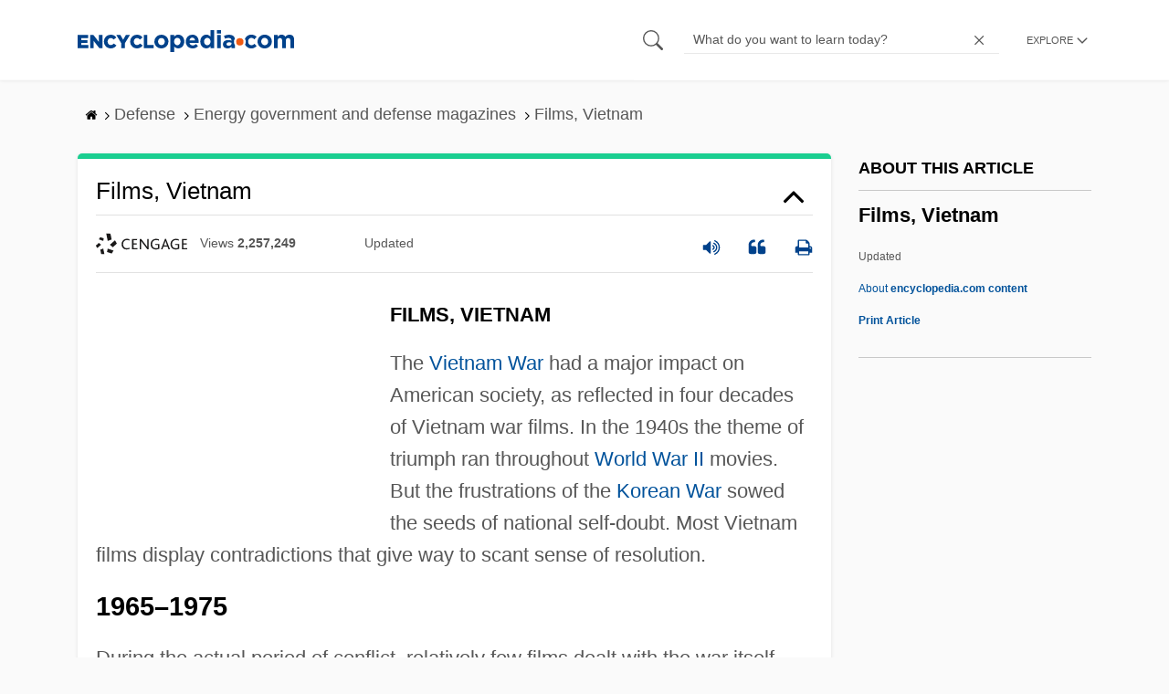

--- FILE ---
content_type: text/plain; charset=utf-8
request_url: https://ads.adthrive.com/http-api/cv2
body_size: 4985
content:
{"om":["0929nj63","0g8i9uvz","0iyi1awv","0v9iqcb6","0y4hf6zu","1","1011_74_18364062","1011_74_18364134","1028_8728253","1028_8739738","10310289136970_593674671","10339421-5836009-0","10ua7afe","11142692","11509227","11769254","11769257","1185:1610326628","1185:1610326728","11896988","12010080","12010084","12010088","12171239","12184310","124682_745","124684_287","124843_10","124848_8","12952196","12952198","12gfb8kp","12n8yp46","13mvd7kb","1610326728","1611092","17_24104693","17_24632110","17_24632125","17_24794142","1891/84813","1891/84814","1dynz4oo","1h7yhpl7","1o3c69b1","1qycnxb6","1vkjt9m1","1wwvmrwd","202430_200_EAAYACogtYltKBzKKHu7tAsMK.YhnNUUanUuxFU5V4rbhwKBIsMyBLNoHQo_","2132:45327624","2132:45327626","2132:45562714","2132:45999649","2132:45999651","2149:11963080","2249:650628025","2249:661004333","2249:671934324","2249:691910064","2249:691914577","2249:698790653","2249:794931833016","2307:0e6nmwim","2307:1h7yhpl7","2307:1wwvmrwd","2307:2gukmcyp","2307:3dxb77kp","2307:4etfwvf1","2307:4ticzzkv","2307:5s8wi8hf","2307:63aofd4c","2307:8orkh93v","2307:9jse9oga","2307:a90208mb","2307:abhu2o6t","2307:at2pj4cu","2307:b5idbd4d","2307:c2fv14pu","2307:c3mkzf1p","2307:c9os9ajg","2307:ddr52z0n","2307:f3tdw9f3","2307:f7piy8nj","2307:h60hzvcs","2307:hatc2009","2307:hcazk16e","2307:j0arc2ch","2307:kfzuk5ip","2307:khogx1r1","2307:ll77hviy","2307:ln7h8v9d","2307:n8w0plts","2307:nmuzeaa7","2307:o8icj9qr","2307:ox2tly0t","2307:plth4l1a","2307:qcnsh7qk","2307:rk5pkdan","2307:rka8obw7","2307:rz1kxzaf","2307:s2ahu2ae","2307:s887ofe1","2307:su5srz25","2307:tqrzcy9l","2307:u30fsj32","2307:u4atmpu4","2307:vdpy7l2e","2307:xv2pxoj4","2307:yass8yy7","23786257","2409_15064_70_83464477","2409_15064_70_83464480","2409_25495_176_CR52092921","2409_25495_176_CR52178316","25048614","25108139","2540:3780066","25_53v6aquw","25_hgrz3ggo","25_op9gtamy","25_oz31jrd0","25_utberk8n","25_yi6qlg3p","25_ztlksnbe","262592","262594","2662_200562_8166427","2662_200562_8182931","2676:80207655","2676:85392610","2676:85402277","2676:85661855","2676:85690699","2676:86082706","2676:86082794","2676:86083000","2676:86739499","2676:86739704","2676:86739708","2676:87046810","2676:87046900","2715_9888_262594","2715_9888_522709","2715_9888_558240","29414711","2974:8166422","2974:8168473","2974:8168475","2_206_554442","2_206_554471","2_206_554480","2gukmcyp","2v4qwpp9","31fab2a9-20fa-46f3-918b-fcb188b74188","31ly6e5b","3335_25247_700109379","3335_25247_700109391","33438474","33603859","33605181","33605516","33637455","33b39c0a-d88f-4ff3-b230-aecb3f067f75","34182009","34280406","34534189","3636:5567608","3646_185414_T26335189","3646_185414_T26469746","3646_185414_T26469802","3646_185414_T26509255","3658_104709_2gukmcyp","3658_15078_cuudl2xr","3658_15106_u4atmpu4","3658_15866_su5srz25","3658_184142_T26520074","3658_203382_o8icj9qr","3658_22895_rz1kxzaf","3658_608642_5s8wi8hf","3658_61825_f7piy8nj","3658_87799_0e6nmwim","3658_89843_dsugp5th","37cerfai","381513943572","3822:23421350","39303318","3LMBEkP-wis","3dxb77kp","3kp5kuh1","3v2n6fcp","3yuxoojp","409_228371","409_228373","43163415","43919985","44023623","44629254","45327624","45327637","458901553568","45999649","47192068","47411071","47869802","481703827","48456042-64db-4d9b-a7ec-062502197ecf","485027845327","48514645","48514662","48514685","48594493","48700649","48700651","48739100","492075","4972640","4etfwvf1","4qks9viz","4t298iczzkv","4ticzzkv","501369","51372410","51372434","52946062","53v6aquw","54167397","5510:quk7w53j","5510:tjymxbdc","5510:u4atmpu4","553781220","554440","554442","554471","554478","55628708","5563_66529_OADD2.10239395032611_1MW8PI9WDY5JEJ7HC","5563_66529_OADD2.7353040902705_1EI6JL1KCNZJQTKTNU","5563_66529_OADD2.7353043681733_1CTKQ7RI7E0NJH0GJ0","5563_66529_OADD2.7353083169082_14CHQFJEGBEH1W68BV","5563_66529_OADD2.7353135343668_1BTJB8XRQ1WD0S0520","5563_66529_OAIP.b86ba774684ec5f6321da14266e2f400","55763524","558_93_4ticzzkv","558_93_5s8wi8hf","558_93_h4d8w3i0","558_93_rz1kxzaf","558_93_u4atmpu4","56341213","56384015","5726572249","583652883178231326","587183202622605216","58744167","5j7zqpp1","5mq3cekd","5s2988wi8hf","5s8wi8hf","6026507537","60325468","609577512","61085224","61213159","618576351","618653722","618876699","618980679","61900466","619089559","61932920","62183726","62187798","6226527055","6226543513","6226563661","627225143","627227759","627290883","627309156","627309159","627506494","628359076","628444259","628444433","628444439","628456307","628456310","628456391","628456403","628622163","628622166","628622172","628622250","628683371","628687043","628687157","628687460","628687463","628803013","628841673","629007394","629009180","629167998","629168001","629168010","629168565","629171196","629171202","62971378","62976224","630928655","63179517","6365_61796_742174851279","6365_61796_785326960710","6365_61796_785326960716","63barbg1","646245135","651637461","651637462","6547_67916_R5cNVjAJpSeypcfL5iXH","6547_67916_Z7vmuj3hd3uog0DlD074","659216891404","659713728691","670102486","673375558002","680_99480_700109379","680_99480_700109389","680_99480_700109391","682642988","683738007","690_99485_1610326628","697622320","697876997","6ejtrnf9","6m298rds7pc","6mrds7pc","6w00w8s5","6z26stpw","700109379","700908295","702055509","704889081","705035670","705116521","707124423","709257996","709258002","709258004","709746393","70_82286816","70_83464476","70_83464477","70_83464479","70_83464480","70_83464488","70_86082706","70_86082782","725679678904","7354_229128_86905970","7414_121891_5772249","7414_121891_6151445","74243_74_18364017","74243_74_18364062","74243_74_18364087","74243_74_18364134","74_18364087","74wv3qdx","7969_149355_45550803","7969_149355_45999649","7969_149355_46352349","7qevw67b","7sf7w6kh","80207598","80207655","8152218","8152859","8152879","8168539","8193073","8193078","821i184r","82286845","8341_230731_587183202622605216","83443876","83464477","85402272","85690530","85690544","86434325","86434480","86905970","8852912982349114675","8989558","8a43f2e7-5e65-4699-807f-1253d672d5e2","8b5u826e","8o298rkh93v","8oadj1fy","8orkh93v","9057/0328842c8f1d017570ede5c97267f40d","9057/0da634e56b4dee1eb149a27fcef83898","9057/211d1f0fa71d1a58cabee51f2180e38f","9057/37a3ff30354283181bfb9fb2ec2f8f75","9057/5f448328401da696520ae886a00965e2","97_8193073","9925w9vu","99r40b5e","9k2l3hhd","9nex8xyd","9r15vock","9yffr0hr","a7lqxdjp","a7wye4jw","a8beztgq","ad6783io","af9kspoi","ajwbo9em","amq35c4f","axihqhfq","b57avtlx","b5idbd4d","bd5xg6f6","bgyg2jg7","bpecuyjx","bpwmigtk","bsgbu9lt","c1hsjx06","c25t9p0u","c2fv14pu","c3mkzf1p","c92985grpwi","c95grpwi","ce17a6ey","cr-2azmi2ttu9vd","cr-2azmi2ttuatj","cr-6ovjht2eu9vd","cr-6ovjht2euatj","cr-6ovjht2eubwe","cr-72occ8oluatj","cr-8itw2d8r87rgv2","cr-97pzzgzrubqk","cr-98q0xe5tubqk","cr-Bitc7n_p9iw__vat__49i_k_6v6_h_jce2vj5h_9v3kalhnq","cr-Bitc7n_p9iw__vat__49i_k_6v6_h_jce2vj5h_I4lo9gokm","cr-Bitc7n_p9iw__vat__49i_k_6v6_h_jce2vj5h_Sky0Cdjrj","cr-Bitc7n_p9iw__vat__49i_k_6v6_h_jce2vj5h_yApYgdjrj","cr-Bitc7n_p9iw__vat__49i_k_6v6_h_jce2vm6d_6bZbwgokm","cr-aawz2m5xubwj","cr-g7ywwk2qvft","cr-ndebulm8u9vd","cr-ndebulm8uatj","cr-ndebulm8ubwe","cr-wq4ibzgwu9vd","csa082xz","cuudl2xr","cxntlnlg","daw00eve","dcahxe7s","ddr52z0n","de6sdyoz","dpjydwun","dsugp5th","dwghal43","e2c76his","e406ilcq","e5l8fjox","echvksei","ekflt78y","ekocpzhh","eo0co93u","et4maksg","ewkg7kgl","extremereach_creative_76559239","f3craufm","f3tdw9f3","f7piy8nj","fdujxvyb","fjp0ceax","fleb9ndb","fy7m76py","g29thswx","g4iapksj","gdq6ecmo","gtanzg70","h0zwvskc","h4d8w3i0","ha298f4w7r0","haf4w7r0","hatc2009","hcbr5cj6","heb21q1u","hffavbt7","hgrz3ggo","hmmn8rwd","hy959rg7","i90isgt0","ijp8aptb","ipb9fyli","ir7orip8","j4r0agpc","j728o85b","jk88i2fi","jrqswq65","jsy1a3jk","k2xfz54q","k3p746g5","kfzuk5ip","kli1n6qv","knoebx5v","lc1wx7d6","lc408s2k","ldsdwhka","ll29877hviy","ll77hviy","ln7h8v9d","lp37a2wq","ltkghqf5","lxlnailk","m2n177jy","mc163wv6","muvxy961","n3egwnq7","n4mlvfy3","n8w0plts","niaytq9d","nmm1c7f0","nr2985arrhc","nr5arrhc","ntjn5z55","o1ac2ho2","o2s05iig","o8icj9qr","of8dd9pr","oj70mowv","okfpfmh7","oz31jrd0","ozdii3rw","p0odjzyt","ph298lvi7up","phlvi7up","pi6u4hm4","piwneqqj","pl298th4l1a","plth4l1a","pm9dmfkk","poc1p809","ppn03peq","prq4f8da","q3ymeu40","q9plh3qd","qcnsh7qk","qlhur51f","qt09ii59","qxyinqse","r0298u09phz","r0u09phz","r3co354x","r5cmledu","riaslz7g","rk298a8obw7","rka8obw7","rm2ovskz","rxj4b6nw","rz1kxzaf","rz2981kxzaf","s2298ahu2ae","s2ahu2ae","s4s41bit","s887ofe1","sdeo60cf","seq44sof","sl57pdtd","su2985srz25","su5srz25","t2dlmwva","t73gfjqn","t7d69r6a","t8qogbhp","ti0s3bz3","tjymxbdc","tlbbqljf","tqrzcy9l","tvhhxsdx","tx60rowt","u1jb75sm","u2x4z0j8","u30fsj32","u32980fsj32","u4atmpu4","urv981gk","uskhxnob","uuw0t8q6","v5w56b83","v705kko8","v9jlapns","vcakhdfq","vdcb5d4i","vdpy7l2e","ven7pu1c","vorb2gx4","w15c67ad","w82ynfkl","wdr65ofj","wh1qnb7s","wih2rdv3","wix9gxm5","wlxfvdbo","wvuhrb6o","wwo5qowu","wxfnrapl","x21s451d","x420t9me","xgjdt26g","xgzzblzl","xncaqh7c","xnx5isri","xszg0ebh","xv2pxoj4","y141rtv6","y51tr986","yi6qlg3p","yq5t5meg","yvirjmu3","z2frsa4f","zaiy3lqy","zmciaqa3","zqs7z6cq","zsvdh1xi","zw6jpag6","zxaju0ay","zxlcvr8wbi3wm1","7979132","7979135"],"pmp":[],"adomains":["123notices.com","1md.org","about.bugmd.com","acelauncher.com","adameve.com","akusoli.com","allyspin.com","askanexpertonline.com","atomapplications.com","bassbet.com","betsson.gr","biz-zone.co","bizreach.jp","braverx.com","bubbleroom.se","bugmd.com","buydrcleanspray.com","byrna.com","capitaloneshopping.com","clarifion.com","combatironapparel.com","controlcase.com","convertwithwave.com","cotosen.com","countingmypennies.com","cratedb.com","croisieurope.be","cs.money","dallasnews.com","definition.org","derila-ergo.com","dhgate.com","dhs.gov","displate.com","easyprint.app","easyrecipefinder.co","ebook1g.peptidesciences.com","fabpop.net","familynow.club","filejomkt.run","fla-keys.com","folkaly.com","g123.jp","gameswaka.com","getbugmd.com","getconsumerchoice.com","getcubbie.com","gowavebrowser.co","gowdr.com","gransino.com","grosvenorcasinos.com","guard.io","hero-wars.com","holts.com","instantbuzz.net","itsmanual.com","jackpotcitycasino.com","justanswer.com","justanswer.es","la-date.com","lightinthebox.com","liverrenew.com","local.com","lovehoney.com","lulutox.com","lymphsystemsupport.com","manualsdirectory.org","meccabingo.com","medimops.de","mensdrivingforce.com","millioner.com","miniretornaveis.com","mobiplus.me","myiq.com","national-lottery.co.uk","naturalhealthreports.net","nbliver360.com","nikke-global.com","nordicspirit.co.uk","nuubu.com","onlinemanualspdf.co","original-play.com","outliermodel.com","paperela.com","paradisestays.site","parasiterelief.com","peta.org","photoshelter.com","plannedparenthood.org","playvod-za.com","printeasilyapp.com","printwithwave.com","profitor.com","quicklearnx.com","quickrecipehub.com","rakuten-sec.co.jp","rangeusa.com","refinancegold.com","robocat.com","royalcaribbean.com","saba.com.mx","shift.com","simple.life","spinbara.com","systeme.io","taboola.com","tackenberg.de","temu.com","tenfactorialrocks.com","theoceanac.com","topaipick.com","totaladblock.com","usconcealedcarry.com","vagisil.com","vegashero.com","vegogarden.com","veryfast.io","viewmanuals.com","viewrecipe.net","votervoice.net","vuse.com","wavebrowser.co","wavebrowserpro.com","weareplannedparenthood.org","xiaflex.com","yourchamilia.com"]}